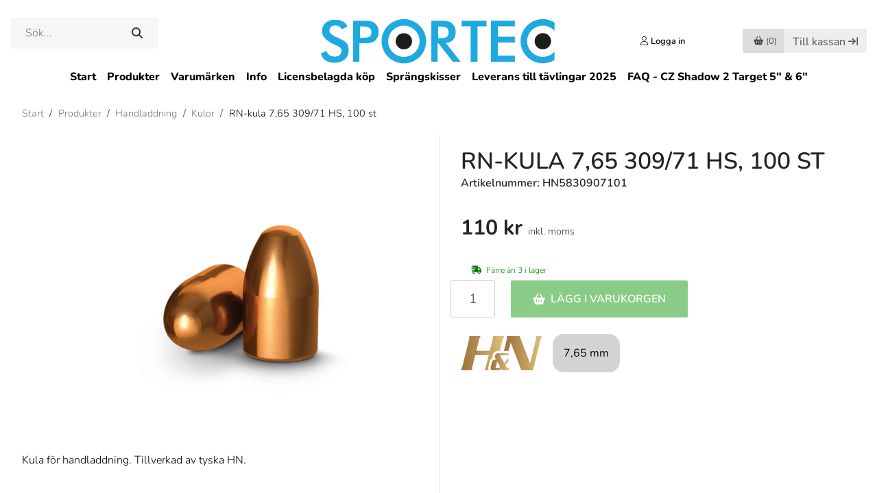

--- FILE ---
content_type: application/javascript
request_url: https://www.sportec.se/Scripts/MobileMenuScripts.js
body_size: 383
content:
$(".level-1.expand-menu").click(function (e) {
    e.preventDefault();
    e.stopPropagation();
    var target = $(e.target).closest(".row").next();

    if (e.target.outerHTML === '<span class="fal-icon plus-icon"></span>') {
        e.target.outerHTML = '<span class="fal-icon minus-icon"></span>';
     
    }
    else {
        e.target.outerHTML = '<span class="fal-icon plus-icon"></span>';

    }

    ToggleSiblingSubMenus(target, ["level-2", "level-3"]);
});


$('.level-1.expandable').on('click', function (e) {
    e.preventDefault();
    e.stopImmediatePropagation();
    var target = $(this).closest(".row").next();
    var expandTarget = $(this).find(".fal-icon");
    var circleTarget = expandTarget[0];

    if (circleTarget.outerHTML === '<span class="fal-icon plus-icon"></span>') {
        circleTarget.outerHTML = '<span class="fal-icon minus-icon"></span>';
    }
    else {
        circleTarget.outerHTML = '<span class="fal-icon plus-icon"></span>';
    }
    ToggleSiblingSubMenus(target, ["level-2", "level-3"]);

})

function ToggleSiblingSubMenus(target, classes) {
    if (ClassInList(target, classes)) {
        target.toggleClass("show");
        ToggleSiblingSubMenus(target.next(), classes);
    }
}

function ClassInList(target, classes) {
    var result = false;

    $(classes).each(function () {
        if (target.hasClass(this)) {
            result = true;
        }
    });

    return result;
}


--- FILE ---
content_type: image/svg+xml
request_url: https://www.sportec.se/content/images/sportec_logo.svg
body_size: 229872
content:
<?xml version="1.0" encoding="UTF-8"?><svg id="Lager_1" xmlns="http://www.w3.org/2000/svg" xmlns:xlink="http://www.w3.org/1999/xlink" viewBox="0 0 2477 494"><image width="2477" height="494" xlink:href="[data-uri]"/></svg>